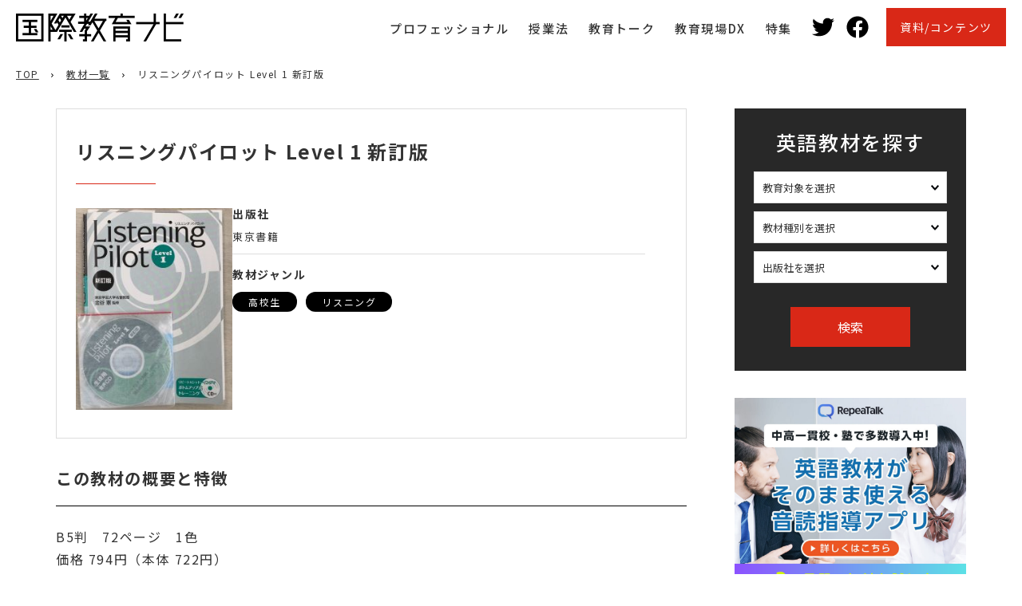

--- FILE ---
content_type: text/html; charset=UTF-8
request_url: https://kknavi.jp/textbook/5748/
body_size: 10497
content:
<!DOCTYPE html>
<html lang="ja">
<head>
<meta charset="UTF-8">
<meta name="viewport" content="width=device-width, initial-scale=1.0">

<link rel="preconnect" href="https://fonts.googleapis.com">
<link rel="preconnect" href="https://fonts.gstatic.com" crossorigin>
<link href="https://fonts.googleapis.com/css2?family=Noto+Sans+JP:wght@400;500;700;900&display=swap" rel="stylesheet">
<link rel="stylesheet" href="https://kknavi.jp/wp/wp-content/themes/KKNtheme/assets/css/styles.css?v=1668992316">
<link rel="shortcut icon" href="https://kknavi.jp/wp/wp-content/themes/KKNtheme/assets/img/favicon.ico">

<!-- Google Tag Manager -->
<!-- Google tag (gtag.js) -->
<script async src="https://www.googletagmanager.com/gtag/js?id=G-JYFEVXGLD6"></script>
<script>
  window.dataLayer = window.dataLayer || [];
  function gtag(){dataLayer.push(arguments);}
  gtag('js', new Date());

  gtag('config', 'G-JYFEVXGLD6');
</script>
<!-- End Google Tag Manager -->


		<!-- All in One SEO 4.4.7.1 - aioseo.com -->
		<title>リスニングパイロット Level 1 新訂版 | 国際教育ナビ</title>
		<meta name="robots" content="max-image-preview:large" />
		<link rel="canonical" href="https://kknavi.jp/textbook/5748/" />
		<meta name="generator" content="All in One SEO (AIOSEO) 4.4.7.1" />
		<meta property="og:locale" content="ja_JP" />
		<meta property="og:site_name" content="国際教育ナビ |" />
		<meta property="og:type" content="article" />
		<meta property="og:title" content="リスニングパイロット Level 1 新訂版 | 国際教育ナビ" />
		<meta property="og:url" content="https://kknavi.jp/textbook/5748/" />
		<meta property="article:published_time" content="2023-04-26T01:00:36+00:00" />
		<meta property="article:modified_time" content="2023-04-24T07:22:00+00:00" />
		<meta name="twitter:card" content="summary" />
		<meta name="twitter:title" content="リスニングパイロット Level 1 新訂版 | 国際教育ナビ" />
		<script type="application/ld+json" class="aioseo-schema">
			{"@context":"https:\/\/schema.org","@graph":[{"@type":"BreadcrumbList","@id":"https:\/\/kknavi.jp\/textbook\/5748\/#breadcrumblist","itemListElement":[{"@type":"ListItem","@id":"https:\/\/kknavi.jp\/#listItem","position":1,"item":{"@type":"WebPage","@id":"https:\/\/kknavi.jp\/","name":"\u5bb6","url":"https:\/\/kknavi.jp\/"},"nextItem":"https:\/\/kknavi.jp\/textbook\/5748\/#listItem"},{"@type":"ListItem","@id":"https:\/\/kknavi.jp\/textbook\/5748\/#listItem","position":2,"item":{"@type":"WebPage","@id":"https:\/\/kknavi.jp\/textbook\/5748\/","name":"\u30ea\u30b9\u30cb\u30f3\u30b0\u30d1\u30a4\u30ed\u30c3\u30c8 Level 1 \u65b0\u8a02\u7248","url":"https:\/\/kknavi.jp\/textbook\/5748\/"},"previousItem":"https:\/\/kknavi.jp\/#listItem"}]},{"@type":"Organization","@id":"https:\/\/kknavi.jp\/#organization","name":"\u56fd\u969b\u6559\u80b2\u30ca\u30d3","url":"https:\/\/kknavi.jp\/"},{"@type":"Person","@id":"https:\/\/kknavi.jp\/author\/jun-koizumi\/#author","url":"https:\/\/kknavi.jp\/author\/jun-koizumi\/","name":"JUN KOIZUMI","image":{"@type":"ImageObject","@id":"https:\/\/kknavi.jp\/textbook\/5748\/#authorImage","url":"https:\/\/secure.gravatar.com\/avatar\/73a87558828cbec2fe1da81444fcb44c?s=96&d=mm&r=g","width":96,"height":96,"caption":"JUN KOIZUMI"}},{"@type":"WebPage","@id":"https:\/\/kknavi.jp\/textbook\/5748\/#webpage","url":"https:\/\/kknavi.jp\/textbook\/5748\/","name":"\u30ea\u30b9\u30cb\u30f3\u30b0\u30d1\u30a4\u30ed\u30c3\u30c8 Level 1 \u65b0\u8a02\u7248 | \u56fd\u969b\u6559\u80b2\u30ca\u30d3","inLanguage":"ja","isPartOf":{"@id":"https:\/\/kknavi.jp\/#website"},"breadcrumb":{"@id":"https:\/\/kknavi.jp\/textbook\/5748\/#breadcrumblist"},"author":{"@id":"https:\/\/kknavi.jp\/author\/jun-koizumi\/#author"},"creator":{"@id":"https:\/\/kknavi.jp\/author\/jun-koizumi\/#author"},"image":{"@type":"ImageObject","url":"https:\/\/kknavi.jp\/wp\/wp-content\/uploads\/2023\/04\/IMG_1049.jpg","@id":"https:\/\/kknavi.jp\/textbook\/5748\/#mainImage","width":232,"height":300},"primaryImageOfPage":{"@id":"https:\/\/kknavi.jp\/textbook\/5748\/#mainImage"},"datePublished":"2023-04-26T01:00:36+09:00","dateModified":"2023-04-24T07:22:00+09:00"},{"@type":"WebSite","@id":"https:\/\/kknavi.jp\/#website","url":"https:\/\/kknavi.jp\/","name":"\u56fd\u969b\u6559\u80b2\u30ca\u30d3","inLanguage":"ja","publisher":{"@id":"https:\/\/kknavi.jp\/#organization"}}]}
		</script>
		<!-- All in One SEO -->

<link rel='dns-prefetch' href='//static.addtoany.com' />
<link rel='dns-prefetch' href='//www.googletagmanager.com' />
<link rel='dns-prefetch' href='//s.w.org' />
		<script type="text/javascript">
			window._wpemojiSettings = {"baseUrl":"https:\/\/s.w.org\/images\/core\/emoji\/13.1.0\/72x72\/","ext":".png","svgUrl":"https:\/\/s.w.org\/images\/core\/emoji\/13.1.0\/svg\/","svgExt":".svg","source":{"concatemoji":"https:\/\/kknavi.jp\/wp\/wp-includes\/js\/wp-emoji-release.min.js?ver=5.8.12"}};
			!function(e,a,t){var n,r,o,i=a.createElement("canvas"),p=i.getContext&&i.getContext("2d");function s(e,t){var a=String.fromCharCode;p.clearRect(0,0,i.width,i.height),p.fillText(a.apply(this,e),0,0);e=i.toDataURL();return p.clearRect(0,0,i.width,i.height),p.fillText(a.apply(this,t),0,0),e===i.toDataURL()}function c(e){var t=a.createElement("script");t.src=e,t.defer=t.type="text/javascript",a.getElementsByTagName("head")[0].appendChild(t)}for(o=Array("flag","emoji"),t.supports={everything:!0,everythingExceptFlag:!0},r=0;r<o.length;r++)t.supports[o[r]]=function(e){if(!p||!p.fillText)return!1;switch(p.textBaseline="top",p.font="600 32px Arial",e){case"flag":return s([127987,65039,8205,9895,65039],[127987,65039,8203,9895,65039])?!1:!s([55356,56826,55356,56819],[55356,56826,8203,55356,56819])&&!s([55356,57332,56128,56423,56128,56418,56128,56421,56128,56430,56128,56423,56128,56447],[55356,57332,8203,56128,56423,8203,56128,56418,8203,56128,56421,8203,56128,56430,8203,56128,56423,8203,56128,56447]);case"emoji":return!s([10084,65039,8205,55357,56613],[10084,65039,8203,55357,56613])}return!1}(o[r]),t.supports.everything=t.supports.everything&&t.supports[o[r]],"flag"!==o[r]&&(t.supports.everythingExceptFlag=t.supports.everythingExceptFlag&&t.supports[o[r]]);t.supports.everythingExceptFlag=t.supports.everythingExceptFlag&&!t.supports.flag,t.DOMReady=!1,t.readyCallback=function(){t.DOMReady=!0},t.supports.everything||(n=function(){t.readyCallback()},a.addEventListener?(a.addEventListener("DOMContentLoaded",n,!1),e.addEventListener("load",n,!1)):(e.attachEvent("onload",n),a.attachEvent("onreadystatechange",function(){"complete"===a.readyState&&t.readyCallback()})),(n=t.source||{}).concatemoji?c(n.concatemoji):n.wpemoji&&n.twemoji&&(c(n.twemoji),c(n.wpemoji)))}(window,document,window._wpemojiSettings);
		</script>
		<style type="text/css">
img.wp-smiley,
img.emoji {
	display: inline !important;
	border: none !important;
	box-shadow: none !important;
	height: 1em !important;
	width: 1em !important;
	margin: 0 .07em !important;
	vertical-align: -0.1em !important;
	background: none !important;
	padding: 0 !important;
}
</style>
	<link rel='stylesheet' id='wp-block-library-css'  href='https://kknavi.jp/wp/wp-includes/css/dist/block-library/style.min.css?ver=5.8.12' type='text/css' media='all' />
<link rel='stylesheet' id='avatar-manager-css'  href='https://kknavi.jp/wp/wp-content/plugins/avatar-manager/assets/css/avatar-manager.min.css?ver=1.2.1' type='text/css' media='all' />
<link rel='stylesheet' id='addtoany-css'  href='https://kknavi.jp/wp/wp-content/plugins/add-to-any/addtoany.min.css?ver=1.16' type='text/css' media='all' />
<style id='addtoany-inline-css' type='text/css'>
.a2a_floating_style {z-index:100!important;}
</style>
<link rel='stylesheet' id='builtin-css'  href='https://kknavi.jp/wp/wp-content/themes/KKNtheme/style.css?ver=5.8.12' type='text/css' media='all' />
<script type='text/javascript' id='addtoany-core-js-before'>
window.a2a_config=window.a2a_config||{};a2a_config.callbacks=[];a2a_config.overlays=[];a2a_config.templates={};a2a_localize = {
	Share: "共有",
	Save: "ブックマーク",
	Subscribe: "購読",
	Email: "メール",
	Bookmark: "ブックマーク",
	ShowAll: "すべて表示する",
	ShowLess: "小さく表示する",
	FindServices: "サービスを探す",
	FindAnyServiceToAddTo: "追加するサービスを今すぐ探す",
	PoweredBy: "Powered by",
	ShareViaEmail: "メールでシェアする",
	SubscribeViaEmail: "メールで購読する",
	BookmarkInYourBrowser: "ブラウザにブックマーク",
	BookmarkInstructions: "このページをブックマークするには、 Ctrl+D または \u2318+D を押下。",
	AddToYourFavorites: "お気に入りに追加",
	SendFromWebOrProgram: "任意のメールアドレスまたはメールプログラムから送信",
	EmailProgram: "メールプログラム",
	More: "詳細&#8230;",
	ThanksForSharing: "共有ありがとうございます !",
	ThanksForFollowing: "フォローありがとうございます !"
};
</script>
<script type='text/javascript' async src='https://static.addtoany.com/menu/page.js' id='addtoany-core-js'></script>
<script type='text/javascript' src='https://kknavi.jp/wp/wp-content/themes/KKNtheme/assets/js/jquery.min.js?ver=5.8.12' id='jquery-js'></script>
<script type='text/javascript' async src='https://kknavi.jp/wp/wp-content/plugins/add-to-any/addtoany.min.js?ver=1.1' id='addtoany-jquery-js'></script>
<script type='text/javascript' src='https://kknavi.jp/wp/wp-content/plugins/avatar-manager/assets/js/avatar-manager.min.js?ver=1.2.1' id='avatar-manager-js'></script>

<!-- Site Kit によって追加された Google タグ（gtag.js）スニペット -->

<!-- Google アナリティクス スニペット (Site Kit が追加) -->
<script type='text/javascript' src='https://www.googletagmanager.com/gtag/js?id=GT-WPTSFR3X' id='google_gtagjs-js' async></script>
<script type='text/javascript' id='google_gtagjs-js-after'>
window.dataLayer = window.dataLayer || [];function gtag(){dataLayer.push(arguments);}
gtag("set","linker",{"domains":["kknavi.jp"]});
gtag("js", new Date());
gtag("set", "developer_id.dZTNiMT", true);
gtag("config", "GT-WPTSFR3X");
 window._googlesitekit = window._googlesitekit || {}; window._googlesitekit.throttledEvents = []; window._googlesitekit.gtagEvent = (name, data) => { var key = JSON.stringify( { name, data } ); if ( !! window._googlesitekit.throttledEvents[ key ] ) { return; } window._googlesitekit.throttledEvents[ key ] = true; setTimeout( () => { delete window._googlesitekit.throttledEvents[ key ]; }, 5 ); gtag( "event", name, { ...data, event_source: "site-kit" } ); } 
</script>

<!-- Site Kit によって追加された終了 Google タグ（gtag.js）スニペット -->
<link rel='shortlink' href='https://kknavi.jp/?p=5748' />
<meta name="generator" content="Site Kit by Google 1.148.0" />

</head>

<body>
<!-- Google Tag Manager (noscript) -->
<noscript><iframe src="https://www.googletagmanager.com/ns.html?id=GTM-MPMSWDX"
height="0" width="0" style="display:none;visibility:hidden"></iframe></noscript>
<!-- End Google Tag Manager (noscript) -->

<div  class="wrap-all lower">

  <header class="site-header">
    <div class="inner">
      <h1><a href="https://kknavi.jp/"><img src="https://kknavi.jp/wp/wp-content/themes/KKNtheme/assets/img/common/header/logo.png" alt="国際教育ナビ"></a></h1>
      <ul id="menu-%e3%82%b0%e3%83%ad%e3%83%bc%e3%83%90%e3%83%ab%e3%83%8a%e3%83%93" class="hd_menu"><li id="menu-item-6087" class="menu-item menu-item-type-custom menu-item-object-custom menu-item-6087"><a href="https://kknavi.jp/professional/">プロフェッショナル</a></li>
<li id="menu-item-6089" class="menu-item menu-item-type-custom menu-item-object-custom menu-item-6089"><a href="https://kknavi.jp/class/">授業法</a></li>
<li id="menu-item-6090" class="menu-item menu-item-type-custom menu-item-object-custom menu-item-6090"><a href="https://kknavi.jp/conversation/">教育トーク</a></li>
<li id="menu-item-6796" class="menu-item menu-item-type-taxonomy menu-item-object-category menu-item-6796"><a href="https://kknavi.jp/dx/">教育現場DX</a></li>
<li id="menu-item-6091" class="menu-item menu-item-type-custom menu-item-object-custom menu-item-6091"><a href="https://kknavi.jp/feature/">特集</a></li>
</ul>      <ul class="hd_sns">
        <li><a href="https://twitter.com/eigokyozainavi" target="_blank"><img src="https://kknavi.jp/wp/wp-content/themes/KKNtheme/assets/img/common/header/hd_twitter.svg" width="28" alt="Twitter"/></a></li>
        <li><a href="https://www.facebook.com/kokusaikyoikunavi" target="_blank"><img src="https://kknavi.jp/wp/wp-content/themes/KKNtheme/assets/img/common/header/hd_facebook.svg" width="28" alt="Facebook"/></a></li>
      </ul>
      <ul class="hd_form_btn">
        <li class="menu-item-has-children">
        <span>資料/コンテンツ</span>
          <ul class="sub-menu">
            <li><a href="https://kknavi.jp/whitepaper/">ホワイトペーパー</a></li>
            <li><a href="https://kknavi.jp/seminarvideo/">セミナー動画</a></li>
          </ul>
        </li>
      </ul>
    </div>

    <nav class="site-nav">
      <button type="button" class="open-button"></button>
      <div class="inner">
        <button type="button" class="close-button"></button>
        <ul>
          <li><a href="https://kknavi.jp/">TOP</a></li>
          <li><a href="https://kknavi.jp/professional/">プロフェッショナル一覧</a></li>
          <li><a href="https://kknavi.jp/pro_recommend/">おすすめ英語教材</a></li>
          <li><a href="https://kknavi.jp/dx/">教育現場DX</a></li><li><a href="https://kknavi.jp/conversation/">教育トーク</a></li><li><a href="https://kknavi.jp/feature/">特集記事</a></li><li><a href="https://kknavi.jp/class/">おすすめの授業法</a></li><li><a href="https://kknavi.jp/webinar/">セミナー</a></li><li><a href="https://kknavi.jp/news/">お知らせ</a></li>        </ul>
      </div>
    </nav>
  </header>

  <main>
<div class="breadcrumb">
  <ul>
    <li><a href="https://kknavi.jp/">TOP</a></li>
    <li><a href="https://kknavi.jp/textbook/">教材一覧</a></li>
    <li>リスニングパイロット Level 1 新訂版</li>
  </ul>
</div>

<section id="kyozai-detail">
  <div class="common-2col-layout">
    <div class="main-column">
            <section class="detail">
        <header>
          <h2 class="common-section-title01">リスニングパイロット Level 1 新訂版</h2>

          <div class="meta">
            <div class="image">
              <img width="232" height="300" src="https://kknavi.jp/wp/wp-content/uploads/2023/04/IMG_1049.jpg" class="attachment-thumb_kyozai size-thumb_kyozai wp-post-image" alt="" loading="lazy" />            </div>
            <dl>
              <dt>出版社</dt>
              <dd>東京書籍</dd>
              <dt>教材ジャンル</dt>
              <dd>
                <ul class="tags">
                <li><span>高校生</span></li>                <li><span>リスニング</span></li>                </ul>
              </dd>
                          </dl>
          </div>
        </header>

                <section class="common">
                    <h3>この教材の概要と特徴</h3>
          <p>B5判　72ページ　1色<br />
価格 794円（本体 722円）<br />
ISBNコード　978-4-487-37681-0</p>
                              <dl class="common-dl01">
            <dt>特徴</dt>
            <dd><p>●3つのステップでリスニング力を強化。<br />
Step 1 ポイントとなる単語の聞き取り→リピート<br />
Step 2 ポイントとなるフレーズの聞き取り→リピート<br />
Step 3 レッスンで目標とする文章の聞き取り→シャドーイング<br />
Option 4 種類の楽しいオプション活動<br />
●「聞き取りのテクニック」でリスニング力アップのためのコツを伝授</p>
</dd>
          </dl>
                  </section>
        
        <section class="common">
                  </section>

        <div class="common-link01">
          <a href="https://kknavi.jp/textbook/">教材の一覧</a>
        </div>

                        <div id="professional-detail">
        <section class="list-section">
        <h4 class="recommender_ttl">この教材をおすすめするプロフェッショナル</h4>
        <ul>
                            <li>
            <a href="https://kknavi.jp/pro_recommend/5751/">
              <div class="image">
                                <img width="232" height="290" src="https://kknavi.jp/wp/wp-content/uploads/2023/04/IMG_1049-232x290.jpg" class="attachment-thumb_bnr size-thumb_bnr wp-post-image" alt="" loading="lazy" />                              </div>
              <p class="title">「英語嫌い」の生徒をなくそう！段階を踏んでコツを学び自信を付けさせるリスニング教材</p>
                                          <div class="person">
                                                                <div class="image">
                  <img width="400" height="300" src="https://kknavi.jp/wp/wp-content/uploads/2023/04/koike1-400x300.png" class="attachment-thumbnail size-thumbnail wp-post-image" alt="" loading="lazy" />                </div>
                <p>小池 慎吾 <span>/ 未来高等学校 新居浜校</span></p>
                              </div>
                                        </a>
          </li>
                          </ul>
        </section>
        </div>
        
      </section>
      
    </div>

    <div class="side-column">

  <section class="search-form">
    <form role="search" method="get" action="https://kknavi.jp/">
      <h2>英語教材を探す</h2>
      <ul>
        <li>
        <select name="textbook_target" class="common-select"><option value="">教育対象を選択</option><option value="elementar">小学生</option><option value="junior_high">中学生</option><option value="high">高校生</option><option value="university">大学生</option><option value="society">社会人</option><option value="all">全対象</option><option value="%e5%a4%a7%e5%ad%a6%e5%85%a5%e8%a9%a6">大学入試</option><option value="%e6%a8%99%e6%ba%96%e7%a7%81%e5%a4%a7%e5%85%a5%e8%a9%a6">標準私大入試</option></select>        </li>
        <li>
        <select name="textbook_kinds" class="common-select"><option value="">教材種別を選択</option><option value="%e3%82%a2%e3%83%97%e3%83%aa">アプリ</option><option value="%e8%8b%b1%e7%86%9f%e8%aa%9e">英熟語</option><option value="%e3%83%aa%e3%83%bc%e3%83%87%e3%82%a3%e3%83%b3%e3%82%b0">リーディング</option><option value="%e8%8b%b1%e8%aa%9e%e9%95%b7%e6%96%87%e3%83%bb%e8%8b%b1%e6%96%87%e8%a7%a3%e9%87%88">英語長文・英文解釈</option><option value="%e6%a4%9c%e5%ae%9a%e5%a4%96%e6%95%99%e7%a7%91%e6%9b%b8">検定外教科書</option><option value="%e6%8a%80%e8%83%bd%e6%95%99%e6%9d%90">技能教材</option><option value="%e8%8b%b1%e6%a4%9c">英検</option><option value="%e5%8f%82%e8%80%83%e6%9b%b8">参考書</option><option value="%e6%a7%8b%e6%96%87%e3%83%86%e3%82%ad%e3%82%b9%e3%83%88">構文テキスト</option><option value="%e6%95%99%e7%a7%91%e6%9b%b8">教科書</option><option value="%e8%be%9e%e6%9b%b8">辞書</option><option value="%e5%95%8f%e9%a1%8c%e9%9b%86">問題集</option><option value="%e8%8b%b1%e8%aa%9e%e5%ad%a6%e7%bf%92%e3%82%b5%e3%82%a4%e3%83%88">英語学習サイト</option><option value="%e6%a4%9c%e5%ae%9a%e6%95%99%e7%a7%91%e6%9b%b8">検定教科書</option><option value="grammar">文法</option><option value="speaking">スピーキング</option><option value="writing">ライティング</option><option value="words">英単語</option><option value="listening">リスニング</option></select>        </li>
        <li>
        <select name="textbook_publisher" class="common-select"><option value="">出版社を選択</option><option value="%e3%83%86%e3%82%a4%e3%82%a8%e3%82%b9%e4%bc%81%e7%94%bb">テイエス企画</option><option value="%e3%81%8f%e3%82%8d%e3%81%97%e3%81%8a%e5%87%ba%e7%89%88">くろしお出版</option><option value="national-geographic">NATIONAL GEOGRAPHIC</option><option value="%e3%82%b3%e3%83%88%e3%83%90%e3%83%b3%e3%82%af%e6%a0%aa%e5%bc%8f%e4%bc%9a%e7%a4%be">コトバンク株式会社</option><option value="pegasus-books">Pegasus Books</option><option value="corpus-of-contemporary-american-english">Corpus of Contemporary American English</option><option value="%e6%98%87%e9%be%8d%e5%a0%82%e5%87%ba%e7%89%88">昇龍堂出版</option><option value="%e3%82%a2%e3%83%97%e3%83%aa">アプリ</option><option value="%e7%ac%ac%e4%b8%80%e5%ad%a6%e7%bf%92%e7%a4%be">第一学習社</option><option value="englishcentral-inc">EnglishCentral Inc.</option><option value="%e6%97%a5%e6%a0%84%e7%a4%be">日栄社</option><option value="%e9%96%8b%e6%8b%93%e7%a4%be">開拓社</option><option value="sup%e4%b8%8a%e6%99%ba%e5%a4%a7%e5%ad%a6%e5%87%ba%e7%89%88">SUP上智大学出版</option><option value="%e4%b8%89%e4%bf%ae%e7%a4%be">三修社</option><option value="kahoot">kahoot</option><option value="%e3%83%80%e3%82%a4%e3%83%a4%e3%83%a2%e3%83%b3%e3%83%89%e7%a4%be">ダイヤモンド社</option><option value="%e9%96%8b%e9%9a%86%e5%a0%82">開隆堂</option><option value="%e3%82%a8%e3%83%9f%e3%83%ab%e5%87%ba%e7%89%88">エミル出版</option><option value="sanoma-pro">Sanoma Pro</option><option value="%e3%83%9e%e3%82%af%e3%83%9f%e3%83%a9%e3%83%b3-%e3%83%a9%e3%83%b3%e3%82%b2%e3%83%bc%e3%82%b8%e3%83%8f%e3%82%a6%e3%82%b9">マクミラン ランゲージハウス</option><option value="kadokawa">KADOKAWA</option><option value="%e8%82%b2%e4%bc%b8%e7%a4%be">育伸社</option><option value="pearson-longman">Pearson Longman</option><option value="%e6%a0%aa%e5%bc%8f%e4%bc%9a%e7%a4%be%e3%82%a8%e3%83%87%e3%83%83%e3%82%af">株式会社エデック</option><option value="%e6%96%87%e8%8b%b1%e5%a0%82">文英堂</option><option value="oxford-university-press">Oxford University Press</option><option value="%e3%83%a9%e3%83%bc%e3%83%b3%e3%82%ba">ラーンズ</option><option value="%e9%a7%bf%e5%8f%b0%e6%96%87%e5%ba%ab">駿台文庫</option><option value="%e5%95%93%e9%9a%86%e7%a4%be">啓隆社</option><option value="%e5%ad%a6%e7%a0%94%e6%95%99%e8%82%b2%e5%87%ba%e7%89%88">学研教育出版</option><option value="%e3%82%b8%e3%83%a3%e3%83%91%e3%83%b3%e3%82%bf%e3%82%a4%e3%83%a0%e3%82%ba">ジャパンタイムズ</option><option value="%e3%83%8a%e3%82%ac%e3%82%bb">ナガセ</option><option value="%e6%ad%a3%e9%80%b2%e7%a4%be">正進社</option><option value="z%e4%bc%9a">Z会</option><option value="%e3%82%a8%e3%82%b9%e3%83%88%e5%87%ba%e7%89%88">エスト出版</option><option value="%e7%a0%94%e7%a9%b6%e7%a4%be">研究社</option><option value="%e7%be%8e%e8%aa%a0%e7%a4%be">美誠社</option><option value="%e5%ad%a6%e6%a0%a1%e5%9b%b3%e6%9b%b8%e6%a0%aa%e5%bc%8f%e4%bc%9a%e7%a4%be">学校図書株式会社</option><option value="%e9%96%8b%e9%9a%86%e5%a0%82%e5%87%ba%e7%89%88%e6%a0%aa%e5%bc%8f%e4%bc%9a%e7%a4%be">開隆堂出版株式会社</option><option value="%e6%97%a5%e6%9c%ac%e8%8b%b1%e8%aa%9e%e6%a4%9c%e5%ae%9a%e5%8d%94%e4%bc%9a">日本英語検定協会</option><option value="%e6%98%ad%e6%96%87%e7%a4%be">昭文社</option><option value="%e6%95%99%e8%82%b2%e5%87%ba%e7%89%88">教育出版</option><option value="%e6%95%99%e8%82%b2%e5%90%8c%e4%ba%ba%e7%a4%be">教育同人社</option><option value="%e9%a3%9b%e9%b3%a5%e6%96%b0%e7%a4%be">飛鳥新社</option><option value="%e3%82%b1%e3%83%b3%e3%83%96%e3%83%aa%e3%83%83%e3%82%b8%e5%a4%a7%e5%ad%a6%e5%87%ba%e7%89%88">ケンブリッジ大学出版</option><option value="%e5%95%93%e6%9e%97%e9%a4%a8">啓林館</option><option value="nhk%e5%87%ba%e7%89%88">NHK出版</option><option value="pro-lingua-associates">Pro Lingua Associates</option><option value="%e3%82%a2%e3%83%ab%e3%82%af">アルク</option><option value="%e5%a4%a7%e4%bf%ae%e9%a4%a8%e6%9b%b8%e5%ba%97">大修館書店</option><option value="%e6%b5%9c%e5%b3%b6%e6%9b%b8%e5%ba%97">浜島書店</option><option value="%e6%9c%9d%e6%97%a5%e5%87%ba%e7%89%88%e7%a4%be">朝日出版社</option><option value="%e6%95%99%e8%82%b2%e9%96%8b%e7%99%ba%e5%87%ba%e7%89%88">教育開発出版</option><option value="%e6%96%b0%e5%ad%a6%e7%a4%be">新学社</option><option value="%e6%97%a5%e6%9c%ac%e6%95%99%e6%9d%90%e5%87%ba%e7%89%88">日本教材出版</option><option value="%e6%88%90%e7%be%8e%e5%a0%82">成美堂</option><option value="%e7%89%a9%e6%9b%b8%e5%a0%82">物書堂</option><option value="%e4%b8%89%e7%9c%81%e5%a0%82">三省堂</option><option value="%e5%a2%97%e9%80%b2%e5%a0%82%e3%83%bb%e5%8f%97%e9%a8%93%e7%a0%94%e7%a9%b6%e7%a4%be">増進堂・受験研究社</option><option value="%e6%95%b0%e7%a0%94%e5%87%ba%e7%89%88">数研出版</option><option value="%e6%97%ba%e6%96%87%e7%a4%be">旺文社</option><option value="%e6%a1%90%e5%8e%9f%e6%9b%b8%e5%ba%97">桐原書店</option><option value="%e3%81%84%e3%81%84%e3%81%9a%e3%81%aa%e6%9b%b8%e5%ba%97">いいずな書店</option><option value="breakingnewsenglish%ef%bc%88web%ef%bc%89">breakingnewsenglish（Web）</option><option value="%e6%9d%b1%e4%ba%ac%e6%9b%b8%e7%b1%8d">東京書籍</option><option value="%e6%98%8e%e6%b2%bb%e5%9b%b3%e6%9b%b8">明治図書</option><option value="pearson">Pearson</option><option value="%e5%ad%a6%e7%a0%94%e3%83%97%e3%83%a9%e3%82%b9">学研プラス</option></select>        </li>
      </ul>
      <input type="hidden" name="post_type" value="textbook">
      <div class="button">
        <button type="submit">検索</button>
      </div>
    </form>
  </section>

  <div class="banners">
    <ul>
      <li><a href="https://www.repeatalk-info.net/" target="_blank"><img src="https://kknavi.jp/wp/wp-content/uploads/2023/07/repeatalk-banner.png" alt="Repeatalk 詳しくはこちら"></a></li>
      <li><a href="https://twitter.com/eigokyozainavi" target="_blank"><img src="https://kknavi.jp/wp/wp-content/themes/KKNtheme/assets/img/common/side/twitter-banner.png" alt="Twitter"></a></li>
      <li><a href="https://www.facebook.com/kokusaikyoikunavi" target="_blank"><img src="https://kknavi.jp/wp/wp-content/themes/KKNtheme/assets/img/common/side/facebook-banner.png" alt="Facebook"></a></li>
    </ul>
  </div>

    <section class="information">
    <h3>お知らせ</h3>
    <ul>
          <li>
        <time datetime="2026-01-22">2026.1.22</time>
        <p><a href="https://kknavi.jp/news/15511/">【2026年2月開催予定】 英語科 教員対象セミナー 一覧</a></p>
      </li>
          <li>
        <time datetime="2025-12-28">2025.12.28</time>
        <p><a href="https://kknavi.jp/news/15474/">【2026年1月開催予定】 英語科 教員対象セミナー 一覧</a></p>
      </li>
          <li>
        <time datetime="2025-11-23">2025.11.23</time>
        <p><a href="https://kknavi.jp/news/15255/">【2025年12月開催予定】 英語科 教員対象セミナー 一覧</a></p>
      </li>
          <li>
        <time datetime="2025-10-27">2025.10.27</time>
        <p><a href="https://kknavi.jp/news/15087/">中高生のための留学×未来デザインフェア～10代の挑戦が、世界と未来をつなぐ～</a></p>
      </li>
          <li>
        <time datetime="2025-10-23">2025.10.23</time>
        <p><a href="https://kknavi.jp/news/15045/">【2025年11月開催予定】 英語科 教員対象セミナー 一覧</a></p>
      </li>
          <li>
        <time datetime="2025-09-23">2025.9.23</time>
        <p><a href="https://kknavi.jp/news/14688/">【2025年10月開催予定】 英語科 教員対象セミナー 一覧</a></p>
      </li>
        </ul>
  </section>
  
  <section class="review">
    <h3>レビュー募集</h3>
    <p>国際教育ナビでは、教材レビューを投稿したい方を募集しています。お気軽にお申し込みください。編集部員よりオンライン取材させていただきます。</p>
    <div class="button">
      <a href="/request/">申し込む</a>
    </div>
  </section>

  <section class="keyword-search">
    <h3>教材キーワード検索</h3>
    <form role="search" method="get" id="searchform" action="https://kknavi.jp/">
    <input type="text" value="" name="s" class="searchfield">
    <input type="hidden" name="post_type" value="textbook">
    <button type="submit" class="searchsubmit">検索</button>
    </form>
  </section>

    <section class="popular-posts">
    <h3>よく見られている教材</h3>
    <p>※直近7日集計</p>
    <ul>
            <li>
        <div class="description">
          <div class="image">
            <a href="https://kknavi.jp/textbook/15032/">
            <img width="400" height="575" src="https://kknavi.jp/wp/wp-content/uploads/2025/10/ed439632a76ef93be449da8ad9dcd0f7-400x575.png" class="attachment-thumb_kyozai size-thumb_kyozai wp-post-image" alt="" loading="lazy" srcset="https://kknavi.jp/wp/wp-content/uploads/2025/10/ed439632a76ef93be449da8ad9dcd0f7.png 400w, https://kknavi.jp/wp/wp-content/uploads/2025/10/ed439632a76ef93be449da8ad9dcd0f7-200x288.png 200w" sizes="(max-width: 400px) 100vw, 400px" />            </a>
          </div>
          <div class="meta">
            <p class="title"><a href="https://kknavi.jp/textbook/15032/">Listening Compass Introductory I～III</a></p>
            <p class="publishing">Z会</p>
          </div>
        </div>
      </li>
            <li>
        <div class="description">
          <div class="image">
            <a href="https://kknavi.jp/textbook/3074/">
            <img width="400" height="575" src="https://kknavi.jp/wp/wp-content/uploads/2022/07/image01-400x575.jpg" class="attachment-thumb_kyozai size-thumb_kyozai wp-post-image" alt="" loading="lazy" srcset="https://kknavi.jp/wp/wp-content/uploads/2022/07/image01-400x575.jpg 400w, https://kknavi.jp/wp/wp-content/uploads/2022/07/image01-200x288.jpg 200w" sizes="(max-width: 400px) 100vw, 400px" />            </a>
          </div>
          <div class="meta">
            <p class="title"><a href="https://kknavi.jp/textbook/3074/">Next Stage Best Trainer</a></p>
            <p class="publishing">桐原書店</p>
          </div>
        </div>
      </li>
            <li>
        <div class="description">
          <div class="image">
            <a href="https://kknavi.jp/textbook/5895/">
            <img width="400" height="575" src="https://kknavi.jp/wp/wp-content/uploads/2023/04/9780194035910_large-400x575.jpg" class="attachment-thumb_kyozai size-thumb_kyozai wp-post-image" alt="" loading="lazy" srcset="https://kknavi.jp/wp/wp-content/uploads/2023/04/9780194035910_large-400x575.jpg 400w, https://kknavi.jp/wp/wp-content/uploads/2023/04/9780194035910_large-200x288.jpg 200w" sizes="(max-width: 400px) 100vw, 400px" />            </a>
          </div>
          <div class="meta">
            <p class="title"><a href="https://kknavi.jp/textbook/5895/">English File Intermediate – Student’s Book with Online Practice</a></p>
            <p class="publishing">Oxford University Press</p>
          </div>
        </div>
      </li>
            <li>
        <div class="description">
          <div class="image">
            <a href="https://kknavi.jp/textbook/9939/">
            <img width="400" height="575" src="https://kknavi.jp/wp/wp-content/uploads/2024/04/2995f47947fc7d993d1772bdcc6be253-400x575.png" class="attachment-thumb_kyozai size-thumb_kyozai wp-post-image" alt="" loading="lazy" srcset="https://kknavi.jp/wp/wp-content/uploads/2024/04/2995f47947fc7d993d1772bdcc6be253-400x575.png 400w, https://kknavi.jp/wp/wp-content/uploads/2024/04/2995f47947fc7d993d1772bdcc6be253-200x288.png 200w" sizes="(max-width: 400px) 100vw, 400px" />            </a>
          </div>
          <div class="meta">
            <p class="title"><a href="https://kknavi.jp/textbook/9939/">『英語長文読解　プラクシス（Praxis）』シリーズ</a></p>
            <p class="publishing">Z会</p>
          </div>
        </div>
      </li>
            <li>
        <div class="description">
          <div class="image">
            <a href="https://kknavi.jp/textbook/1163/">
            <img width="254" height="360" src="https://kknavi.jp/wp/wp-content/uploads/2022/02/6174_ext_07_0.jpg" class="attachment-thumb_kyozai size-thumb_kyozai wp-post-image" alt="" loading="lazy" />            </a>
          </div>
          <div class="meta">
            <p class="title"><a href="https://kknavi.jp/textbook/1163/">Next Stage 英文法・語法問題 4th Edition</a></p>
            <p class="publishing">桐原書店</p>
          </div>
        </div>
      </li>
            </ul>
    </section>
  </div>
  
</div>  </div>
</section>

  </main>

  <nav class="sp-search-form sp">
    <button type="button" class="toggle">英語教材を探す</button>

    <form action="#" method="get">
      <ul>
        <li>
          <select name="" class="common-select">
            <option value="">教育対象を選択</option>
            <option value="1">テスト</option>
          </select>
        </li>
        <li>
          <select name="" class="common-select">
            <option value="">教材種別を選択</option>
            <option value="1">テスト</option>
          </select>
        </li>
        <li>
          <select name="" class="common-select">
            <option value="">出版社を選択</option>
            <option value="1">テスト</option>
          </select>
        </li>
      </ul>

      <button type="submit">検索</button>
    </form>
  </nav>

  <footer class="site-footer">
    <p class="logo"><a href="https://kknavi.jp/"><img src="https://kknavi.jp/wp/wp-content/themes/KKNtheme/assets/img/common/footer/logo.png" alt="国際教育ナビ"></a></p>
    <ul class="social-links">
      <li><a href="https://twitter.com/eigokyozainavi" target="_blank"><img src="https://kknavi.jp/wp/wp-content/themes/KKNtheme/assets/img/common/footer/twitter-icon.png" alt="Twitter"></a></li>
      <li><a href="https://www.facebook.com/kokusaikyoikunavi" target="_blank"><img src="https://kknavi.jp/wp/wp-content/themes/KKNtheme/assets/img/common/footer/facebook-icon.png" alt="Facebook"></a></li>
    </ul>
    <p class="text">〒150-0002 東京都渋谷区渋谷1-15-12 301<br>運営会社：<a href="https://www.cotobank.net/" target="_blank">コトバンク株式会社</a><br><a href="https://kknavi.jp/privacy/">プライバシーポリシー</a></p>
    <p class="copyright">Copyright ©️ 国際教育ナビ. All rights reserved.</p>
  </footer>
</div>

<script src="https://kknavi.jp/wp/wp-content/themes/KKNtheme/assets/js/slick.min.js"></script>
<script src="https://kknavi.jp/wp/wp-content/themes/KKNtheme/assets/js/utils.js"></script>
<script src="https://kknavi.jp/wp/wp-content/themes/KKNtheme/assets/js/script.js"></script>


</body>
</html>

--- FILE ---
content_type: application/javascript
request_url: https://kknavi.jp/wp/wp-content/themes/KKNtheme/assets/js/script.js
body_size: 887
content:
(function($){
  // ヘッダ
  $(".site-header .site-nav").ifExists(function(nav){
    nav.find(".open-button").on("click", function(){
      nav.find(".inner").stop().fadeIn();
    });

    nav.find(".close-button").on("click", function(){
      nav.find(".inner").stop().fadeOut();
    })
  })


  // SP検索フォーム
  $(".hd_form_btn > li").on("click", function(){
    $(this).toggleClass("opened");
  });

  $(".sp-search-form .toggle").on("click", function(){
    $(this).toggleClass("opened").next().stop().slideToggle(400);
  });

  // トップページ
  $("#top").ifExists(function(page){
    const slides = page.find(".slides");

    slides.slick({
      autoplay: true,
      autoplaySpeed: 0,
      speed: 10000,
      cssEase: "linear",
      slidesToShow: 4,
      arrows: false,
      responsive: [{
        breakpoint: 1200,
        settings: {
          slidesToShow: 3,
        }
      },
      {
        breakpoint: 750,
        settings: {
          autoplay: true,
          cssEase: "ease",
          autoplaySpeed: 1800,
          speed: 2000,
          slidesToShow: 1,
          centerMode: true,
          centerPadding: '13vw',
        },
      }]
    });
  });

  // 教材詳細
  $("#kyozai-detail").ifExists(function(page){
    page.find(".stars-selector .stars").on("click", function(e){
      const width = $(this).width();
      let n;
      for(n=1; n<=5; n++){
        if(width * (n - 1) / 5 < e.originalEvent.offsetX && e.originalEvent.offsetX < width * n/ 5){
          break;
        }
      }

      $(this).attr("data-star", n).next().val(n);
    });
  });
})(jQuery);

//アンカーリンク調整
$(window).on('load', function(){
  jQuery(function($){
  var headerHeight = $(".site-header").height();
  var urlHash = location.hash;
  if(urlHash) {
      $('body,html').stop().scrollTop(0);
      setTimeout(function(){
          var target = $(urlHash);
          var position = target.offset().top - headerHeight;
          $('body,html').stop().animate({scrollTop:position}, 500);
      }, 200);
  }
    $('a[href^="#"]').click(function(){
      var href= $(this).attr("href");
      var target = $(href == "#" || href == "" ? 'html' : href);
      var position = target.offset().top - headerHeight;
      $('body,html').stop().animate({scrollTop:position}, 500);
      return false;
    });
  });
});

--- FILE ---
content_type: image/svg+xml
request_url: https://kknavi.jp/wp/wp-content/themes/KKNtheme/assets/img/common/breadcrumb.svg
body_size: 231
content:
<svg xmlns="http://www.w3.org/2000/svg" width="3" height="5" viewBox="0 0 3 5">
  <defs>
    <style>
      .cls-1 {
        fill-rule: evenodd;
      }
    </style>
  </defs>
  <path id="crumb.svg" class="cls-1" d="M164,437.408l1.82-1.946-1.8-1.86,0.6-.606L167,435.452,164.614,438h0l-0.614-.6h0Z" transform="translate(-164 -433)"/>
</svg>
